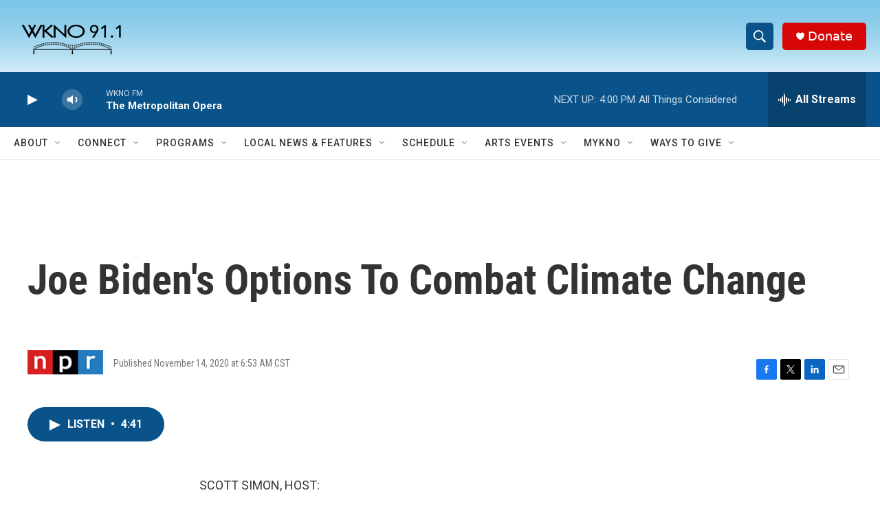

--- FILE ---
content_type: text/html; charset=utf-8
request_url: https://www.google.com/recaptcha/api2/anchor?ar=1&k=6LfHrSkUAAAAAPnKk5cT6JuKlKPzbwyTYuO8--Vr&co=aHR0cHM6Ly93d3cud2tub2ZtLm9yZzo0NDM.&hl=en&v=PoyoqOPhxBO7pBk68S4YbpHZ&size=invisible&anchor-ms=20000&execute-ms=30000&cb=ixrtfvecoxs6
body_size: 49576
content:
<!DOCTYPE HTML><html dir="ltr" lang="en"><head><meta http-equiv="Content-Type" content="text/html; charset=UTF-8">
<meta http-equiv="X-UA-Compatible" content="IE=edge">
<title>reCAPTCHA</title>
<style type="text/css">
/* cyrillic-ext */
@font-face {
  font-family: 'Roboto';
  font-style: normal;
  font-weight: 400;
  font-stretch: 100%;
  src: url(//fonts.gstatic.com/s/roboto/v48/KFO7CnqEu92Fr1ME7kSn66aGLdTylUAMa3GUBHMdazTgWw.woff2) format('woff2');
  unicode-range: U+0460-052F, U+1C80-1C8A, U+20B4, U+2DE0-2DFF, U+A640-A69F, U+FE2E-FE2F;
}
/* cyrillic */
@font-face {
  font-family: 'Roboto';
  font-style: normal;
  font-weight: 400;
  font-stretch: 100%;
  src: url(//fonts.gstatic.com/s/roboto/v48/KFO7CnqEu92Fr1ME7kSn66aGLdTylUAMa3iUBHMdazTgWw.woff2) format('woff2');
  unicode-range: U+0301, U+0400-045F, U+0490-0491, U+04B0-04B1, U+2116;
}
/* greek-ext */
@font-face {
  font-family: 'Roboto';
  font-style: normal;
  font-weight: 400;
  font-stretch: 100%;
  src: url(//fonts.gstatic.com/s/roboto/v48/KFO7CnqEu92Fr1ME7kSn66aGLdTylUAMa3CUBHMdazTgWw.woff2) format('woff2');
  unicode-range: U+1F00-1FFF;
}
/* greek */
@font-face {
  font-family: 'Roboto';
  font-style: normal;
  font-weight: 400;
  font-stretch: 100%;
  src: url(//fonts.gstatic.com/s/roboto/v48/KFO7CnqEu92Fr1ME7kSn66aGLdTylUAMa3-UBHMdazTgWw.woff2) format('woff2');
  unicode-range: U+0370-0377, U+037A-037F, U+0384-038A, U+038C, U+038E-03A1, U+03A3-03FF;
}
/* math */
@font-face {
  font-family: 'Roboto';
  font-style: normal;
  font-weight: 400;
  font-stretch: 100%;
  src: url(//fonts.gstatic.com/s/roboto/v48/KFO7CnqEu92Fr1ME7kSn66aGLdTylUAMawCUBHMdazTgWw.woff2) format('woff2');
  unicode-range: U+0302-0303, U+0305, U+0307-0308, U+0310, U+0312, U+0315, U+031A, U+0326-0327, U+032C, U+032F-0330, U+0332-0333, U+0338, U+033A, U+0346, U+034D, U+0391-03A1, U+03A3-03A9, U+03B1-03C9, U+03D1, U+03D5-03D6, U+03F0-03F1, U+03F4-03F5, U+2016-2017, U+2034-2038, U+203C, U+2040, U+2043, U+2047, U+2050, U+2057, U+205F, U+2070-2071, U+2074-208E, U+2090-209C, U+20D0-20DC, U+20E1, U+20E5-20EF, U+2100-2112, U+2114-2115, U+2117-2121, U+2123-214F, U+2190, U+2192, U+2194-21AE, U+21B0-21E5, U+21F1-21F2, U+21F4-2211, U+2213-2214, U+2216-22FF, U+2308-230B, U+2310, U+2319, U+231C-2321, U+2336-237A, U+237C, U+2395, U+239B-23B7, U+23D0, U+23DC-23E1, U+2474-2475, U+25AF, U+25B3, U+25B7, U+25BD, U+25C1, U+25CA, U+25CC, U+25FB, U+266D-266F, U+27C0-27FF, U+2900-2AFF, U+2B0E-2B11, U+2B30-2B4C, U+2BFE, U+3030, U+FF5B, U+FF5D, U+1D400-1D7FF, U+1EE00-1EEFF;
}
/* symbols */
@font-face {
  font-family: 'Roboto';
  font-style: normal;
  font-weight: 400;
  font-stretch: 100%;
  src: url(//fonts.gstatic.com/s/roboto/v48/KFO7CnqEu92Fr1ME7kSn66aGLdTylUAMaxKUBHMdazTgWw.woff2) format('woff2');
  unicode-range: U+0001-000C, U+000E-001F, U+007F-009F, U+20DD-20E0, U+20E2-20E4, U+2150-218F, U+2190, U+2192, U+2194-2199, U+21AF, U+21E6-21F0, U+21F3, U+2218-2219, U+2299, U+22C4-22C6, U+2300-243F, U+2440-244A, U+2460-24FF, U+25A0-27BF, U+2800-28FF, U+2921-2922, U+2981, U+29BF, U+29EB, U+2B00-2BFF, U+4DC0-4DFF, U+FFF9-FFFB, U+10140-1018E, U+10190-1019C, U+101A0, U+101D0-101FD, U+102E0-102FB, U+10E60-10E7E, U+1D2C0-1D2D3, U+1D2E0-1D37F, U+1F000-1F0FF, U+1F100-1F1AD, U+1F1E6-1F1FF, U+1F30D-1F30F, U+1F315, U+1F31C, U+1F31E, U+1F320-1F32C, U+1F336, U+1F378, U+1F37D, U+1F382, U+1F393-1F39F, U+1F3A7-1F3A8, U+1F3AC-1F3AF, U+1F3C2, U+1F3C4-1F3C6, U+1F3CA-1F3CE, U+1F3D4-1F3E0, U+1F3ED, U+1F3F1-1F3F3, U+1F3F5-1F3F7, U+1F408, U+1F415, U+1F41F, U+1F426, U+1F43F, U+1F441-1F442, U+1F444, U+1F446-1F449, U+1F44C-1F44E, U+1F453, U+1F46A, U+1F47D, U+1F4A3, U+1F4B0, U+1F4B3, U+1F4B9, U+1F4BB, U+1F4BF, U+1F4C8-1F4CB, U+1F4D6, U+1F4DA, U+1F4DF, U+1F4E3-1F4E6, U+1F4EA-1F4ED, U+1F4F7, U+1F4F9-1F4FB, U+1F4FD-1F4FE, U+1F503, U+1F507-1F50B, U+1F50D, U+1F512-1F513, U+1F53E-1F54A, U+1F54F-1F5FA, U+1F610, U+1F650-1F67F, U+1F687, U+1F68D, U+1F691, U+1F694, U+1F698, U+1F6AD, U+1F6B2, U+1F6B9-1F6BA, U+1F6BC, U+1F6C6-1F6CF, U+1F6D3-1F6D7, U+1F6E0-1F6EA, U+1F6F0-1F6F3, U+1F6F7-1F6FC, U+1F700-1F7FF, U+1F800-1F80B, U+1F810-1F847, U+1F850-1F859, U+1F860-1F887, U+1F890-1F8AD, U+1F8B0-1F8BB, U+1F8C0-1F8C1, U+1F900-1F90B, U+1F93B, U+1F946, U+1F984, U+1F996, U+1F9E9, U+1FA00-1FA6F, U+1FA70-1FA7C, U+1FA80-1FA89, U+1FA8F-1FAC6, U+1FACE-1FADC, U+1FADF-1FAE9, U+1FAF0-1FAF8, U+1FB00-1FBFF;
}
/* vietnamese */
@font-face {
  font-family: 'Roboto';
  font-style: normal;
  font-weight: 400;
  font-stretch: 100%;
  src: url(//fonts.gstatic.com/s/roboto/v48/KFO7CnqEu92Fr1ME7kSn66aGLdTylUAMa3OUBHMdazTgWw.woff2) format('woff2');
  unicode-range: U+0102-0103, U+0110-0111, U+0128-0129, U+0168-0169, U+01A0-01A1, U+01AF-01B0, U+0300-0301, U+0303-0304, U+0308-0309, U+0323, U+0329, U+1EA0-1EF9, U+20AB;
}
/* latin-ext */
@font-face {
  font-family: 'Roboto';
  font-style: normal;
  font-weight: 400;
  font-stretch: 100%;
  src: url(//fonts.gstatic.com/s/roboto/v48/KFO7CnqEu92Fr1ME7kSn66aGLdTylUAMa3KUBHMdazTgWw.woff2) format('woff2');
  unicode-range: U+0100-02BA, U+02BD-02C5, U+02C7-02CC, U+02CE-02D7, U+02DD-02FF, U+0304, U+0308, U+0329, U+1D00-1DBF, U+1E00-1E9F, U+1EF2-1EFF, U+2020, U+20A0-20AB, U+20AD-20C0, U+2113, U+2C60-2C7F, U+A720-A7FF;
}
/* latin */
@font-face {
  font-family: 'Roboto';
  font-style: normal;
  font-weight: 400;
  font-stretch: 100%;
  src: url(//fonts.gstatic.com/s/roboto/v48/KFO7CnqEu92Fr1ME7kSn66aGLdTylUAMa3yUBHMdazQ.woff2) format('woff2');
  unicode-range: U+0000-00FF, U+0131, U+0152-0153, U+02BB-02BC, U+02C6, U+02DA, U+02DC, U+0304, U+0308, U+0329, U+2000-206F, U+20AC, U+2122, U+2191, U+2193, U+2212, U+2215, U+FEFF, U+FFFD;
}
/* cyrillic-ext */
@font-face {
  font-family: 'Roboto';
  font-style: normal;
  font-weight: 500;
  font-stretch: 100%;
  src: url(//fonts.gstatic.com/s/roboto/v48/KFO7CnqEu92Fr1ME7kSn66aGLdTylUAMa3GUBHMdazTgWw.woff2) format('woff2');
  unicode-range: U+0460-052F, U+1C80-1C8A, U+20B4, U+2DE0-2DFF, U+A640-A69F, U+FE2E-FE2F;
}
/* cyrillic */
@font-face {
  font-family: 'Roboto';
  font-style: normal;
  font-weight: 500;
  font-stretch: 100%;
  src: url(//fonts.gstatic.com/s/roboto/v48/KFO7CnqEu92Fr1ME7kSn66aGLdTylUAMa3iUBHMdazTgWw.woff2) format('woff2');
  unicode-range: U+0301, U+0400-045F, U+0490-0491, U+04B0-04B1, U+2116;
}
/* greek-ext */
@font-face {
  font-family: 'Roboto';
  font-style: normal;
  font-weight: 500;
  font-stretch: 100%;
  src: url(//fonts.gstatic.com/s/roboto/v48/KFO7CnqEu92Fr1ME7kSn66aGLdTylUAMa3CUBHMdazTgWw.woff2) format('woff2');
  unicode-range: U+1F00-1FFF;
}
/* greek */
@font-face {
  font-family: 'Roboto';
  font-style: normal;
  font-weight: 500;
  font-stretch: 100%;
  src: url(//fonts.gstatic.com/s/roboto/v48/KFO7CnqEu92Fr1ME7kSn66aGLdTylUAMa3-UBHMdazTgWw.woff2) format('woff2');
  unicode-range: U+0370-0377, U+037A-037F, U+0384-038A, U+038C, U+038E-03A1, U+03A3-03FF;
}
/* math */
@font-face {
  font-family: 'Roboto';
  font-style: normal;
  font-weight: 500;
  font-stretch: 100%;
  src: url(//fonts.gstatic.com/s/roboto/v48/KFO7CnqEu92Fr1ME7kSn66aGLdTylUAMawCUBHMdazTgWw.woff2) format('woff2');
  unicode-range: U+0302-0303, U+0305, U+0307-0308, U+0310, U+0312, U+0315, U+031A, U+0326-0327, U+032C, U+032F-0330, U+0332-0333, U+0338, U+033A, U+0346, U+034D, U+0391-03A1, U+03A3-03A9, U+03B1-03C9, U+03D1, U+03D5-03D6, U+03F0-03F1, U+03F4-03F5, U+2016-2017, U+2034-2038, U+203C, U+2040, U+2043, U+2047, U+2050, U+2057, U+205F, U+2070-2071, U+2074-208E, U+2090-209C, U+20D0-20DC, U+20E1, U+20E5-20EF, U+2100-2112, U+2114-2115, U+2117-2121, U+2123-214F, U+2190, U+2192, U+2194-21AE, U+21B0-21E5, U+21F1-21F2, U+21F4-2211, U+2213-2214, U+2216-22FF, U+2308-230B, U+2310, U+2319, U+231C-2321, U+2336-237A, U+237C, U+2395, U+239B-23B7, U+23D0, U+23DC-23E1, U+2474-2475, U+25AF, U+25B3, U+25B7, U+25BD, U+25C1, U+25CA, U+25CC, U+25FB, U+266D-266F, U+27C0-27FF, U+2900-2AFF, U+2B0E-2B11, U+2B30-2B4C, U+2BFE, U+3030, U+FF5B, U+FF5D, U+1D400-1D7FF, U+1EE00-1EEFF;
}
/* symbols */
@font-face {
  font-family: 'Roboto';
  font-style: normal;
  font-weight: 500;
  font-stretch: 100%;
  src: url(//fonts.gstatic.com/s/roboto/v48/KFO7CnqEu92Fr1ME7kSn66aGLdTylUAMaxKUBHMdazTgWw.woff2) format('woff2');
  unicode-range: U+0001-000C, U+000E-001F, U+007F-009F, U+20DD-20E0, U+20E2-20E4, U+2150-218F, U+2190, U+2192, U+2194-2199, U+21AF, U+21E6-21F0, U+21F3, U+2218-2219, U+2299, U+22C4-22C6, U+2300-243F, U+2440-244A, U+2460-24FF, U+25A0-27BF, U+2800-28FF, U+2921-2922, U+2981, U+29BF, U+29EB, U+2B00-2BFF, U+4DC0-4DFF, U+FFF9-FFFB, U+10140-1018E, U+10190-1019C, U+101A0, U+101D0-101FD, U+102E0-102FB, U+10E60-10E7E, U+1D2C0-1D2D3, U+1D2E0-1D37F, U+1F000-1F0FF, U+1F100-1F1AD, U+1F1E6-1F1FF, U+1F30D-1F30F, U+1F315, U+1F31C, U+1F31E, U+1F320-1F32C, U+1F336, U+1F378, U+1F37D, U+1F382, U+1F393-1F39F, U+1F3A7-1F3A8, U+1F3AC-1F3AF, U+1F3C2, U+1F3C4-1F3C6, U+1F3CA-1F3CE, U+1F3D4-1F3E0, U+1F3ED, U+1F3F1-1F3F3, U+1F3F5-1F3F7, U+1F408, U+1F415, U+1F41F, U+1F426, U+1F43F, U+1F441-1F442, U+1F444, U+1F446-1F449, U+1F44C-1F44E, U+1F453, U+1F46A, U+1F47D, U+1F4A3, U+1F4B0, U+1F4B3, U+1F4B9, U+1F4BB, U+1F4BF, U+1F4C8-1F4CB, U+1F4D6, U+1F4DA, U+1F4DF, U+1F4E3-1F4E6, U+1F4EA-1F4ED, U+1F4F7, U+1F4F9-1F4FB, U+1F4FD-1F4FE, U+1F503, U+1F507-1F50B, U+1F50D, U+1F512-1F513, U+1F53E-1F54A, U+1F54F-1F5FA, U+1F610, U+1F650-1F67F, U+1F687, U+1F68D, U+1F691, U+1F694, U+1F698, U+1F6AD, U+1F6B2, U+1F6B9-1F6BA, U+1F6BC, U+1F6C6-1F6CF, U+1F6D3-1F6D7, U+1F6E0-1F6EA, U+1F6F0-1F6F3, U+1F6F7-1F6FC, U+1F700-1F7FF, U+1F800-1F80B, U+1F810-1F847, U+1F850-1F859, U+1F860-1F887, U+1F890-1F8AD, U+1F8B0-1F8BB, U+1F8C0-1F8C1, U+1F900-1F90B, U+1F93B, U+1F946, U+1F984, U+1F996, U+1F9E9, U+1FA00-1FA6F, U+1FA70-1FA7C, U+1FA80-1FA89, U+1FA8F-1FAC6, U+1FACE-1FADC, U+1FADF-1FAE9, U+1FAF0-1FAF8, U+1FB00-1FBFF;
}
/* vietnamese */
@font-face {
  font-family: 'Roboto';
  font-style: normal;
  font-weight: 500;
  font-stretch: 100%;
  src: url(//fonts.gstatic.com/s/roboto/v48/KFO7CnqEu92Fr1ME7kSn66aGLdTylUAMa3OUBHMdazTgWw.woff2) format('woff2');
  unicode-range: U+0102-0103, U+0110-0111, U+0128-0129, U+0168-0169, U+01A0-01A1, U+01AF-01B0, U+0300-0301, U+0303-0304, U+0308-0309, U+0323, U+0329, U+1EA0-1EF9, U+20AB;
}
/* latin-ext */
@font-face {
  font-family: 'Roboto';
  font-style: normal;
  font-weight: 500;
  font-stretch: 100%;
  src: url(//fonts.gstatic.com/s/roboto/v48/KFO7CnqEu92Fr1ME7kSn66aGLdTylUAMa3KUBHMdazTgWw.woff2) format('woff2');
  unicode-range: U+0100-02BA, U+02BD-02C5, U+02C7-02CC, U+02CE-02D7, U+02DD-02FF, U+0304, U+0308, U+0329, U+1D00-1DBF, U+1E00-1E9F, U+1EF2-1EFF, U+2020, U+20A0-20AB, U+20AD-20C0, U+2113, U+2C60-2C7F, U+A720-A7FF;
}
/* latin */
@font-face {
  font-family: 'Roboto';
  font-style: normal;
  font-weight: 500;
  font-stretch: 100%;
  src: url(//fonts.gstatic.com/s/roboto/v48/KFO7CnqEu92Fr1ME7kSn66aGLdTylUAMa3yUBHMdazQ.woff2) format('woff2');
  unicode-range: U+0000-00FF, U+0131, U+0152-0153, U+02BB-02BC, U+02C6, U+02DA, U+02DC, U+0304, U+0308, U+0329, U+2000-206F, U+20AC, U+2122, U+2191, U+2193, U+2212, U+2215, U+FEFF, U+FFFD;
}
/* cyrillic-ext */
@font-face {
  font-family: 'Roboto';
  font-style: normal;
  font-weight: 900;
  font-stretch: 100%;
  src: url(//fonts.gstatic.com/s/roboto/v48/KFO7CnqEu92Fr1ME7kSn66aGLdTylUAMa3GUBHMdazTgWw.woff2) format('woff2');
  unicode-range: U+0460-052F, U+1C80-1C8A, U+20B4, U+2DE0-2DFF, U+A640-A69F, U+FE2E-FE2F;
}
/* cyrillic */
@font-face {
  font-family: 'Roboto';
  font-style: normal;
  font-weight: 900;
  font-stretch: 100%;
  src: url(//fonts.gstatic.com/s/roboto/v48/KFO7CnqEu92Fr1ME7kSn66aGLdTylUAMa3iUBHMdazTgWw.woff2) format('woff2');
  unicode-range: U+0301, U+0400-045F, U+0490-0491, U+04B0-04B1, U+2116;
}
/* greek-ext */
@font-face {
  font-family: 'Roboto';
  font-style: normal;
  font-weight: 900;
  font-stretch: 100%;
  src: url(//fonts.gstatic.com/s/roboto/v48/KFO7CnqEu92Fr1ME7kSn66aGLdTylUAMa3CUBHMdazTgWw.woff2) format('woff2');
  unicode-range: U+1F00-1FFF;
}
/* greek */
@font-face {
  font-family: 'Roboto';
  font-style: normal;
  font-weight: 900;
  font-stretch: 100%;
  src: url(//fonts.gstatic.com/s/roboto/v48/KFO7CnqEu92Fr1ME7kSn66aGLdTylUAMa3-UBHMdazTgWw.woff2) format('woff2');
  unicode-range: U+0370-0377, U+037A-037F, U+0384-038A, U+038C, U+038E-03A1, U+03A3-03FF;
}
/* math */
@font-face {
  font-family: 'Roboto';
  font-style: normal;
  font-weight: 900;
  font-stretch: 100%;
  src: url(//fonts.gstatic.com/s/roboto/v48/KFO7CnqEu92Fr1ME7kSn66aGLdTylUAMawCUBHMdazTgWw.woff2) format('woff2');
  unicode-range: U+0302-0303, U+0305, U+0307-0308, U+0310, U+0312, U+0315, U+031A, U+0326-0327, U+032C, U+032F-0330, U+0332-0333, U+0338, U+033A, U+0346, U+034D, U+0391-03A1, U+03A3-03A9, U+03B1-03C9, U+03D1, U+03D5-03D6, U+03F0-03F1, U+03F4-03F5, U+2016-2017, U+2034-2038, U+203C, U+2040, U+2043, U+2047, U+2050, U+2057, U+205F, U+2070-2071, U+2074-208E, U+2090-209C, U+20D0-20DC, U+20E1, U+20E5-20EF, U+2100-2112, U+2114-2115, U+2117-2121, U+2123-214F, U+2190, U+2192, U+2194-21AE, U+21B0-21E5, U+21F1-21F2, U+21F4-2211, U+2213-2214, U+2216-22FF, U+2308-230B, U+2310, U+2319, U+231C-2321, U+2336-237A, U+237C, U+2395, U+239B-23B7, U+23D0, U+23DC-23E1, U+2474-2475, U+25AF, U+25B3, U+25B7, U+25BD, U+25C1, U+25CA, U+25CC, U+25FB, U+266D-266F, U+27C0-27FF, U+2900-2AFF, U+2B0E-2B11, U+2B30-2B4C, U+2BFE, U+3030, U+FF5B, U+FF5D, U+1D400-1D7FF, U+1EE00-1EEFF;
}
/* symbols */
@font-face {
  font-family: 'Roboto';
  font-style: normal;
  font-weight: 900;
  font-stretch: 100%;
  src: url(//fonts.gstatic.com/s/roboto/v48/KFO7CnqEu92Fr1ME7kSn66aGLdTylUAMaxKUBHMdazTgWw.woff2) format('woff2');
  unicode-range: U+0001-000C, U+000E-001F, U+007F-009F, U+20DD-20E0, U+20E2-20E4, U+2150-218F, U+2190, U+2192, U+2194-2199, U+21AF, U+21E6-21F0, U+21F3, U+2218-2219, U+2299, U+22C4-22C6, U+2300-243F, U+2440-244A, U+2460-24FF, U+25A0-27BF, U+2800-28FF, U+2921-2922, U+2981, U+29BF, U+29EB, U+2B00-2BFF, U+4DC0-4DFF, U+FFF9-FFFB, U+10140-1018E, U+10190-1019C, U+101A0, U+101D0-101FD, U+102E0-102FB, U+10E60-10E7E, U+1D2C0-1D2D3, U+1D2E0-1D37F, U+1F000-1F0FF, U+1F100-1F1AD, U+1F1E6-1F1FF, U+1F30D-1F30F, U+1F315, U+1F31C, U+1F31E, U+1F320-1F32C, U+1F336, U+1F378, U+1F37D, U+1F382, U+1F393-1F39F, U+1F3A7-1F3A8, U+1F3AC-1F3AF, U+1F3C2, U+1F3C4-1F3C6, U+1F3CA-1F3CE, U+1F3D4-1F3E0, U+1F3ED, U+1F3F1-1F3F3, U+1F3F5-1F3F7, U+1F408, U+1F415, U+1F41F, U+1F426, U+1F43F, U+1F441-1F442, U+1F444, U+1F446-1F449, U+1F44C-1F44E, U+1F453, U+1F46A, U+1F47D, U+1F4A3, U+1F4B0, U+1F4B3, U+1F4B9, U+1F4BB, U+1F4BF, U+1F4C8-1F4CB, U+1F4D6, U+1F4DA, U+1F4DF, U+1F4E3-1F4E6, U+1F4EA-1F4ED, U+1F4F7, U+1F4F9-1F4FB, U+1F4FD-1F4FE, U+1F503, U+1F507-1F50B, U+1F50D, U+1F512-1F513, U+1F53E-1F54A, U+1F54F-1F5FA, U+1F610, U+1F650-1F67F, U+1F687, U+1F68D, U+1F691, U+1F694, U+1F698, U+1F6AD, U+1F6B2, U+1F6B9-1F6BA, U+1F6BC, U+1F6C6-1F6CF, U+1F6D3-1F6D7, U+1F6E0-1F6EA, U+1F6F0-1F6F3, U+1F6F7-1F6FC, U+1F700-1F7FF, U+1F800-1F80B, U+1F810-1F847, U+1F850-1F859, U+1F860-1F887, U+1F890-1F8AD, U+1F8B0-1F8BB, U+1F8C0-1F8C1, U+1F900-1F90B, U+1F93B, U+1F946, U+1F984, U+1F996, U+1F9E9, U+1FA00-1FA6F, U+1FA70-1FA7C, U+1FA80-1FA89, U+1FA8F-1FAC6, U+1FACE-1FADC, U+1FADF-1FAE9, U+1FAF0-1FAF8, U+1FB00-1FBFF;
}
/* vietnamese */
@font-face {
  font-family: 'Roboto';
  font-style: normal;
  font-weight: 900;
  font-stretch: 100%;
  src: url(//fonts.gstatic.com/s/roboto/v48/KFO7CnqEu92Fr1ME7kSn66aGLdTylUAMa3OUBHMdazTgWw.woff2) format('woff2');
  unicode-range: U+0102-0103, U+0110-0111, U+0128-0129, U+0168-0169, U+01A0-01A1, U+01AF-01B0, U+0300-0301, U+0303-0304, U+0308-0309, U+0323, U+0329, U+1EA0-1EF9, U+20AB;
}
/* latin-ext */
@font-face {
  font-family: 'Roboto';
  font-style: normal;
  font-weight: 900;
  font-stretch: 100%;
  src: url(//fonts.gstatic.com/s/roboto/v48/KFO7CnqEu92Fr1ME7kSn66aGLdTylUAMa3KUBHMdazTgWw.woff2) format('woff2');
  unicode-range: U+0100-02BA, U+02BD-02C5, U+02C7-02CC, U+02CE-02D7, U+02DD-02FF, U+0304, U+0308, U+0329, U+1D00-1DBF, U+1E00-1E9F, U+1EF2-1EFF, U+2020, U+20A0-20AB, U+20AD-20C0, U+2113, U+2C60-2C7F, U+A720-A7FF;
}
/* latin */
@font-face {
  font-family: 'Roboto';
  font-style: normal;
  font-weight: 900;
  font-stretch: 100%;
  src: url(//fonts.gstatic.com/s/roboto/v48/KFO7CnqEu92Fr1ME7kSn66aGLdTylUAMa3yUBHMdazQ.woff2) format('woff2');
  unicode-range: U+0000-00FF, U+0131, U+0152-0153, U+02BB-02BC, U+02C6, U+02DA, U+02DC, U+0304, U+0308, U+0329, U+2000-206F, U+20AC, U+2122, U+2191, U+2193, U+2212, U+2215, U+FEFF, U+FFFD;
}

</style>
<link rel="stylesheet" type="text/css" href="https://www.gstatic.com/recaptcha/releases/PoyoqOPhxBO7pBk68S4YbpHZ/styles__ltr.css">
<script nonce="skdvfTaz1Mp1ixZ4TgIFIA" type="text/javascript">window['__recaptcha_api'] = 'https://www.google.com/recaptcha/api2/';</script>
<script type="text/javascript" src="https://www.gstatic.com/recaptcha/releases/PoyoqOPhxBO7pBk68S4YbpHZ/recaptcha__en.js" nonce="skdvfTaz1Mp1ixZ4TgIFIA">
      
    </script></head>
<body><div id="rc-anchor-alert" class="rc-anchor-alert"></div>
<input type="hidden" id="recaptcha-token" value="[base64]">
<script type="text/javascript" nonce="skdvfTaz1Mp1ixZ4TgIFIA">
      recaptcha.anchor.Main.init("[\x22ainput\x22,[\x22bgdata\x22,\x22\x22,\[base64]/[base64]/bmV3IFpbdF0obVswXSk6Sz09Mj9uZXcgWlt0XShtWzBdLG1bMV0pOks9PTM/bmV3IFpbdF0obVswXSxtWzFdLG1bMl0pOks9PTQ/[base64]/[base64]/[base64]/[base64]/[base64]/[base64]/[base64]/[base64]/[base64]/[base64]/[base64]/[base64]/[base64]/[base64]\\u003d\\u003d\x22,\[base64]\\u003d\x22,\[base64]/ClcO/Gm5XeiUARTl/w6zCssKFIhrCq8OPAkPChFdGwrkAw7vClMKBw6dWIMOhwqMBUBrCicOZw6llPRXDv3ptw7rCsMOzw7fCtz/DrWXDj8K/wocEw6QacgY9w5DChBfCoMKTwqZSw4fCmsOmWMOmwo52wrxBworDoW/DlcOuNmTDgsOdw7bDicOCUsKSw7lmwpAQcUQ1CQt3FmPDlXhwwqc+w6bDvcKmw5/Do8OCF8Owwr4pQMK+UsK1w6jCgGQkKQTCrUPDjlzDncKaw63DnsOrwp1tw5YDXSDDrADCi3/CgB3DlcO7w4V9KsKMwpNuRMK1KMOjO8Ofw4HCssKNw4FPwqJFw6LDmzkOw4o/wpDDsBdgdsOndMOBw7PDr8OERhIIwpPDmBZzeQ1PGi/Dr8K7a8KefCATcMO3UsK6wpTDlcOVw4LDnMKvaEzClcOUUcOMw4zDgMOuXW3Dq0gPw4bDlsKHYSrCgcOkwrXDsG3Cl8OAZsOoXcOHf8KEw4/CosOeOsOEwrp/[base64]/CisOpwqDDmXHDh8OewpvCjsKEwp3Dn0Mie8OEw5oKw4PCgMOcVE7CvMOTWEXDmh/DkxYswqrDojjDsm7Dv8KsAF3ChsKmw7V0dsKsLRI/GRrDrl8KwohDBD3DuVzDqMOTw5k3wpJLw695EMOXwp55PMKDwpo+ehgzw6TDnsOBNMOTZTI5wpFiT8Kvwq52NBZ8w5fDvcOsw4Y/[base64]/IsO3w6fCoy7DuwHDvcKYDAREwrwfLm9/[base64]/CsUdgw5lyw7jDjsOQw5kzwo/CsXkNw6IYw71OTkjCjsK+LsO8H8KtPsOBQsOrK0FyeyNHTGrChsOtw57CrnUKwr9uwpLDp8OfbsKkwrnCknYZwpVlDF/DixXCmyNuw4F5cD7Dj3E2wpUXwqRULcKeOSNaw6szOcOLNkcsw4dkw7TCm2kUw753w51uw5jDmDRTDE9tOsK2QsKBNMKuIWA2RsOrwoLCjMO/wpwQBsKjMsK9w53DtMO2BMOjw4/DnyF7G8KAVGQuWsKywoppR0vDv8KqwoJNT2hHw7VPYcOHwpdDesKpwrjDs2IMUVgMw4o2wpMISTcdXMOZX8KdJE7DjsOPwonCthxVAsK1YF0SwpzDocK/LcK5VcKFwp5QwprCtQU8wq8SWm7Dj28ow4QvMETCvcOTexhGSmDDt8OYaCjCqivDgzVeZCB7wo3DmU/Dr0JdwonDmDcLwr8pwpUNLsOvw7ZmC2HDh8KNw49vKTgfCsOmw4XDum0jIhvDvzTCkMOswopZw5zDmRnDpcOHfcOJwoHCocOLw5Ryw7xzw7nDqcOvwqVlwptkwoTCu8OqBsOKX8KPd1M+CcOpw7PCpsO4DMKcw6/CnFLCusKfZBDDusORLQdSwpBRXMOtasO/[base64]/ClwvCu27DrMOAUxkfD8K0J8O+wrFvDMOiwrDCiAjDqlLCrQrCth8DwqE0MVs2w6jDt8OuaiDCuMOLwrbCv3RqwqEnw5XCmy7CrcKTVsKnwofDtcK6w7TCvlDDtMOvwrtPGW3DkcKewr7CjDxIw4loJx/DphZtasO+w7rDjlNHw7d3J3PDpsKjcmpTbXkew6LCtMOwflPDoixewqggw7nDjMKZQMKNccOLw4p8w5BkEMKSwp/CtcKLaQLCtVDDqhQMwoPCswV+McKUYyRUHUxjwoXCvMKLBlJIVjvCnMKpwpJxw6jCmsOvWcOuRcKMw6jCnAcDG2fDrQA2wrgpw5DDvsOLQihRwpnCmG9FwrfCtMO+PcOAX8Kufgxdw6DDrQfCgEHCs39sX8Knw6JNdHAVw4IPfC/DuVEfWsKWworCkxRzw4HCsBXCh8ObwpTCmDHDo8KFFcKnw5bChQ3DosOVwr7Ckm/[base64]/[base64]/[base64]/Cl317wrPDrsKUwrDCrkgXbMKkwoQodmN0wopDw4IPFsKYaMKNw6fDswczHsOACGDCkRkUw6sqYHfCuMKMwpcnwq/DpMKIBV86w7VwLDh2wrBFJ8OfwplsVMOiwofCt2VOwrHDssK/w5lkdwVBHcOAbxlOwrNNZcKmw7nCvsOZw44twqbDoUBswpl+wrhUKToqMMOUKlLDuArCusOpw4ATw7Fgw5J5XnVnXMKVAxzCpMKNbcO2O20ITTnDvmFWwqHDrQBCGsKlw6dkwphjw7wtwpFuYkEmIcOWScK8w6t/wqBmw7fDq8KlC8KMwohHGkwOVcKawptWIDcSajUSwpTDjMOzEMK1OsOfFg/CiTjCiMOxA8KLP25Sw7XDusOSb8OhwrwZMsKHB3bCqcKdw7jCh0LDpj55wqXCocOow50ceHtQO8KwMzfCk0LCkVM4w47DhcOhw7fCoB/DgyQCPTV2G8K/[base64]/Drh1YGCtpwojDqsK7woDCqlDDu03DohPCuH3CnSrDqn89wpIWcxTCssKew6LCjsKjwpV9PTDCkMKZw7LDjUZNeMKxw47CvCQFwrcrJVI1w509fWbCmU0zw5JRHFJYw57CgEYNw6tDH8KTKBzDs2DDgsOIwqDCisOcRcK/woxjwqTCm8OMw6wlOMO8wrjDmMKIG8K2c0fDkMOXBzzDmFdCKsKMwoLCgsOvSMKXc8KlwqjCnmfDi0zDrxbChSLCk8O/[base64]/DoUnDh8KZw5cWT8K7clXCpMO1MxI9EwcWwoAnwoJpQR/Cv8OCQ2XDjMKsFn83wpVnK8OPw7/Chj3DmlbCmTTDiMKLwobCu8OAf8K8T0XDmyxNw6NrUMO/w78bwrYOFMOgBB7Ct8KzXcKdw6PDiMKLcWQSJMKRwqvDsG1dwq/[base64]/AcKWNcOfLHklwrARwqXChcOOXsKXJ0xwdsOwImPDknzDv2DDkMKCRcO2w6clEsO4w5/CqUY0wpPCjsOXcsOkwr7DoQrDkHhFwogfw7AHwodewrEbw59wccK1TcKww6jDr8O/[base64]/Dr2bCnmliJMKENMKQTmPDksKIOAwqQsOLcVtCEwjDgMKPwr/[base64]/GyYQSMKwwodJE8OPwqjCn8OuHcOaw7jDlsOvTCcIBBPCm8Kuw7YfNkXDtwEaeBIdGcOILA/CjcKsw60/[base64]/ChFnCtsKGIzXDrCzDjxnCrQ7DoCjDgjvChD/DpsOqFMK3MmTDk8OOY2UMLhpzXBPCt2YXY1dJY8KKw6HCvMO8asO1P8OXDsK/[base64]/DsMKQw6jDtMOcw7TDuMOIFUZ4RyBcw7pNDMK5c8KUcVdHGg4Pw5rDg8Oqw6RfworDkWw9w4QYw77DowfDlFJ6w4vDoFPChsKiA3F9WwDDpMK4V8O6wqgbQMKqwrXCpzzCl8K1B8OMPDHDkC8iwo/CpgPDjDlqQcKzwqHCtwfClMOtY8KmVXc+fcKzw79tJnfCmgLCgXh3HMOiM8OiwrPDuAfCqsOJThrCsDPCnU0iWsKKwoXCmVnCgBjCjE3Dp3zDk3zCmwJzJxHDmMK6JcOVwqzCh8OsZwICwqTDusKUwq4tfhgIP8KQw4M5C8O/w6wxw7bCsMKZQksVwrnDpT8uwrvChHpHwq9UwqhZZi7Cm8KQw7jDtsKueRDDuVDCs8OKZsOBwq5OBk3DtQ3CuxUwMsO7w4oqScKIPQ/CkEXDkENPw7ZvLCLDjsKjwpBvwr7DrWHDlGd9FSB7DMOBcAYjw65BG8OZw7FiwrFLdAwyw44sw4HDhcKCGcKLw7HCngHDjUcEZn/DqcKyBHFDw4vCnxLCoMKgw4MHZAvDpsOPb1DCqcONMHgPTcK3V8OSwr9RAXDDjcOnwrTDkSjCs8KxQsKbdcK/UsOVUAcDAMKuwoDDkUV0woU4WAvDgwTDuW3ClcOkK1cFwpjDpsKfw63CvMO+w6YwwpwEwpoywr5nw70rwo/DvcOWw418wrs8dnPCscOyw6Abwo9Jw6dkPsO1GcKRw6HCjsOpw48gMAbDqMOOwobClCfDlcKHw4LClMOiwrEZfsOMYcKBa8O1fMKswr8zbcKOcgtDw6nCnjkswoNmw5DDlzrDosKRU8KQNhfDtsKdw7jDtBYcwpgKLTobwpFFRcK6OsOow6REGVxWwp1OGDrCg0Y/Z8OBYU0DUsK8wpHCiQAaP8KBSMKtEcO/DhnCtE7Dp8OKw5/[base64]/DipFwq3DtgXDrUdnwrRFDzDDjcKfME19Rj/DuMOJwr8DF8KTw7fCrMOOw4XCnEY8BWXCksKswpTDp3IZwoHDm8Ovw4MJwqbDl8K8wrvDsMKhdDEWwp7Dg1nDnnIzwr7CisKzwqhsccKZw64PBsOEwrFfFcOawq/DtsK0dsOQRsKow6PCkBnDuMKzw6VxRcOwNcK1dMOnw7jCpMOfOcOIdxTDjhcnw6J9w5fDu8K/FcOKGcOtFMO/PUgEdyPCtBbChcK8GxpDw6gjw7vDhkg5GyDCvj1YZcOEI8OVw7HDuMOpwr3ChhDDi1rCkFZ8w6nCrzPCiMOYw4fDnQnDn8K7woBVw6FAwr4Gw4A/ahXDqRvCpmAlw4DDmH1cGMKfwrM+w4g6O8KVw7HDj8OQOMOtwonDpj/CvxbCvS7DkMKcERsrw7pCeSJdwqfCp3pCRSvCvcOYM8ONIxLDpcO4WcKuVMK0cQbDnn/Du8KgRUkCPcKNR8OOwp/DiU3DhV0DwozDgsOnfcOcw6PDnELDj8OBw7vDqMKoG8O3wrfDnUFUw6ZOdsKww6/DqUdtf1XDvAtrw5/[base64]/wpECLDp+w4XCjyvDpH0Rw7ojWC7CmcK1VjxawrU8ScKJRMK7w53CqsKKInI/wrkHwoc2AcO+w40rPcKhw655UcKlwrRvXMOOwoUFBcKdNsOXCMKFRMOUe8OOMzbDq8Kqw74Wwo/DkDrDl0bCiMKkw5JKQRNyNUHCmsKXwpnCjTPDlcKxOcOAQnYCX8OZwoR0RMKkwooCRMOdwqNtbcOaHMOIw4AnM8K3PMK3wrXCj3EvwosOWjrDsXfCpMKSwqjClmgfGwDDscO4wqUbw6DCvMOsw5zDmlHCiQxjOkA9DcODwoJbTcOaw4HCrsKne8KHMcO3wqsvwq/[base64]/CjcO0EghRwqMyw6QkEBDDvQILPMObwpp9wpDDoTBkwo1DYMOATcKowrDCiMKfwrvCmn8JwoRqwo/[base64]/CscKVFMKtwrJGTsOCDEZ4NxB7wqhWw6F/HMOZdGjDjwNWIsKhwofCisKWw5gNXFnDv8KpZXRhEcK/woLDqcKhw6vDqsOmwrHCosOXw5nClUBlXsK3wohpdCMWwr/[base64]/[base64]/DoMOxQzEOciRWwphyO8O6wrLDq8O9wqBOfMKXwqsXeMOKw5shdcOlJ3nChMK0agfCtcOwFncqCsKbw7VqdSJmLmTCisO0fhMMaA/Dglcuw5rDtjgKw7fDmDnDuxkDw57CkMOLIwPCtMOrdMOZw7V8f8K+wpR5w4pywpbCh8OCwqkNZxbCg8O9CnYTwr/CiAwuGcOgFyPDr3Ilbm7DssKbTXjCpMOEwoR/wofCvcKkBMOmeS7DnsOif0EoEgAvU8OEYVgjw5FvDsOzw73CigtxL2vCgAjCoRorWsKpwqQMJUoOZBDChcKowq4PK8KxSsOMZR9Sw6lewrbDnR7DvcKHwpnDu8KEw4LCgRgzwrbCql0lw57Dp8KxXMOXw5jDucKqI3/DpcKAE8KSccOdwo90K8OBNUbDhcKVVjfDjcOTw7LDqMOiE8O7w7PDq2HDh8O2XsKDw6Y1RxzChsOVLsOVw7Fiw5dnw7MsCMKeeVRcwohfw5AAEsKcw4DDqmYYX8ORRS9cwpbDocObwrwMw6s7w64Rwr/DsMKrbcOwT8OkwpR8w7rClV7ChsKCCVhgE8ODUcOnDVkQYz7Dn8OuDcKKw5wDAcKEwp1MwpN9wphPWMOWwpfCosOBwoABHsKZf8OURRfDnMK/wqfDncKAwpnCgFhcIMKfwpPCrEsbw6fDjcOqIcOPw4jCmsOvSFBvw7jCpTsDwojCsMKwXVkaDMO1QDzCpMOGwr3DoVx/FMKVUkjCvcKXLhw+ZMKlby1WwrHCv30VwoVPbl3DvcKMwoTDhcOZw6jDhcOrXsOtw6/Cj8OPacOrwqHCsMKww7/DgwUOIcKCw5PDpsOxw4l/GTYZRsOpw6/DrAdJw4Z3w5PDnGtbw77Dv37Cm8O8w5zDsMOJwp3Cm8KhZcOIPcKFdcOuw51ZwrBAw61Iw7PCu8KZw6cJZsKyfUHDoBTDiRDCqcKuwp3CpizCtsK8dDVTeSfCoW3CncOZLcKDayDCkMKFA3ELXMOxTljCp8KVBsKGw5tvej8/w5nDg8OywrvCpykjwqfDo8KWN8Oie8OkQjLDjm1sVx3DgGnDsV/Dmiscwq9rP8Ovw7dxJ8O1R8OqL8OFwrx2BjLDnMKbw5EIF8OfwoFhwozCsgsuw6TDrS0aJX1aBzTCj8K9w7MswozDgMOow5Yvw6rDl0whw7kPX8KtZ8OrbMKDwovClMKFCxnDlWowwoYrwoIKw4VCw6FtaMOyw6nCqGcnDMOxWmrCqMOed1/Cs0JOQWLDiDLDhWrDuMKzwrhCwo8MbwLDtDwewonCg8Kbwrx4aMKuaxrDkxXDusOSw6k0ScOJw6pQWcOtwqbCpsOxwrnDvcKzwqN/w4kmBMOewpMWwqXCtzlDLMOEw67CkyhnwrTChMO4LglYwr9ewpXCl8KXwrg8CcKWwrIgwoTDrsO1C8KERMOuw54LBh/[base64]/DiFoRw7HCisKiIcOJwpEYN8Oab8ODwp0FwrvDn8OcwpHCkRjDmAvDtXbDqg/[base64]/X8O3Y8KuZMK7wpMMQsKBwoY9GivCvcKdRcK7wqrCucOCHsKAACnCtHlGw4MzcgXCtXEmGsK6wrHDuG3DlGxPK8O2cF7CvhLDhMOCR8O2wo/DiHNzQ8K0HsK6w78rwpnDmyvDoRsjwrDDnsKATsK4GsO3w7U5w6URKsKFEiw5woxkVSbCm8Ksw4EMQsO7wrLDpB1gNMOPwqDDuMO8w7rDnHcTV8KfLMK7wqogYHMUw5otwp/[base64]/DjsK1w6lCVsObdsOlwplyUsKOwpIKw4nCgsOoRcOzw7rCsMKCAnLDqiPDusKCw4jCncKod3t6MMKSesOtwrQcwqYVJ3okLRp8w6/CiXjCncKJfgvDhXfCikp2aGHDo2o5XsKBSsO3NU/CjgzDmcKIwqdHwr01QDjCh8K0w4YzU2PDoibCrHBfGMObw5jDlzZuw6TCo8OwIQYHwp/Cs8OkaEDConQQwp9fccKEU8Kcw5fChmvDsMK3w7jCmMKxwqcsTcOAworClSE1w4fDhsOKcjHDgSA0HynCnX3DrsOIw71ccmXDqkDCq8KfwrxHwpDDokHDjD8zwrTCpD/Dh8OGNHQdNS/CtgLDn8OywpnCrMKobWzCsFrDisO/FsOvw4rCmwJiw5AWHsKmMAw2X8OHw5Jkwo3Dv2R6RsKHHVB4w53DvsKswqnDnsKGwqDDvsKJw50pKsK8wqFvwpLCtcKSPmMjw4HDosK/wr3CvMO4a8K2w7Y0CkBhwoI/[base64]/DmcKnf0vCpMONwrfDgMKtNEEAw7BAGjBdA8OhOsOuR8KPwoMLw6NbJk09wprDogxcw4guwrbCgAA0w4jCl8OJwo/DuwVHLX8hahDDiMKRABs1wr5Qa8OJw753XsOqFcK6w63Cp3zDn8KXwrjCiR54w5nDoR/[base64]/L0DDjU7DuGfCpD9+woPCuDEgT8Kaw7lnS8OgPwIkJBxcEsOawqrDocK/wr7Cm8KCV8O9N0E/PcKgQnNCwqvDqMKPw5jCusOFwq8PwrRaOcOEwoDDkATClloOw7lkw4hBwr/CsVYBAUJ0woFfw53CtMKbd0AhdcO6w6EXGnNCwpJ+w54+MFc5w5jCmVDDs04DSMKQcDrCmcO7OH52KWDDh8OYw7jCo04mDcOiw5jDuGIMLUnCuDvDtTU0wpkzL8KRw4zCpMKbHicLw4DCrgHCjkcnwpk5w7bCpW0TYRo/wpHCn8Kyd8OYDzjDk1vDkMKow4LCrG5fa8K1S2rCnFvClsOjwoQ6RjXCkMKGYwJaNzXDl8OMwqRMw5HDrsOBw4LCqcK1woHChDDCvFsbXHJHw57DuMO3Tw/CnMOIwodjw4TDj8OZwp3DkcO1w6rCs8K0wo7CucKhS8OJacOow4/CsVNLwq3DhSsrJcKOFDBlGMOAw5kPw4low4fCocO6HWglwrcwVcKKw69Ew4XDtXHCvl/Cql8Qwp3Ch3dVw6NXOWPCoFDDncOfDMOdZxIRecKdS8OdNwnDikrCpsKVUgfDsMOjwoDCgjkvcMOOcMK8w4gFJMOnw63CjU46woTCm8KdYxvDkk/CocKjw6rCjRvDqk1/csKYKH3DvSXCtsKJw4Jfa8KYMxg5RcKVw5DCmSrDm8KPKcOewq3DmcKfwoNjfh3Csk7DnQoCwqR1wq7Dl8Okw4HDv8Kxw7DDiFttBsKWVFcMTEnDoj4Mw4PDoxHCgEvCg8OiwoRqw4EgHMKje8OiYMKSw7MjbD3DlcKmw61sWcK6fz/CrMKQworDkMOycTrCqzgKYsKgwrrCkkHCoy/CtDvCnMOeEMOwwo8lFsOaJlMCdMO2wqjDr8KOwps1U0HChMOywq7CkGHDiUHDr1g8CsO5SsOFw5PCgcOGwoXCqxvDtsKFTsKFAF3CpsK/wohXYU/DkATDi8KQYwlWw7ZSw75kw6xOw6zCm8OJcMOzw4/DhcOzVzE8wqInwqMEbcONWHZkwo1zwovCusOPXRlZNcOLwqDCl8OYwojCojc8QsOmI8KFGyM5ViHCpBIewrfDjcOIwrfCpsODw6HChsKswr8Vw43DpBwnw746E0YUYsO6w5LDshrCqj7CqxdRw6bCo8OBL3nDvRdHRQrCrxTCiBMiwqFfwp3DsMK1w4vCrkvDpMKGwq/CrcOowogRasOeLMOQKBFIMVQCT8KWw7FewrskwoITw6wuw6R4w7Iyw7vDk8OcB3NswrREWCzDssKxGMKKw4bCkcK9DsOkDC/CnD7ClcK8VAXCncKxwrrCucO1eMKBdMOuD8KuTx7CrMKfRBdrwrdyG8Oxw4APwqzDsMKSFjZZwqE4X8K9Z8K9CD7CkW/[base64]/DmsOVw7/DnMK/w4fCrT7ChzbCvUphHE3DkS/CkVDCocO7DMKxfkx9OEnCmsOwFVLDq8Ouw5PDucOXIQAfwpfDi1fDrcKAwrRFw6w3TMK/a8KjKsKSBzXCmGHCkMO0fmplw7NJwoh0wpzDlFY3elAcHMO0w4p6ZCnCi8OEVMKgOcKnw5FFw53DnyzCgUzClCvDgcKTOMKHGilBMxp/UcKZPsO/GcOzGWtBw4HCt3rDuMOWQMOUwq7CusOwwrI4SsK+w5zCiyfCrsK/[base64]/DilNxwqLCs03CqADCn8Kew7o8wpYfHWVPGMOpw6/DrzspwpHChAhjwq/Co2Esw7ctw7tbw5kBwoDCpMOtZMOGwo1eI1pyw47DpFLCnsKxaVpiw5DDpxs6H8KhEiYmHCxsGMOswpbCu8KifMKAw4TDoxzDhgzCvXVzw5HCsgDCmSbDqcOcUHQ6w6/DixfDkwbClMKUEgJsesOow4IMBUjDi8KUwobDmMKkdcOSw4M/Xj5jfhLCv3/Cl8O0IMOIalvCsm51Q8KJwotJw4lzwrjCnMO2wq3CncKAKcOseFPDm8OnwozCnXVMwpkTQsKLw5ZfA8O7HHbDlk3Cuw4pK8KjM1rDjsKqwrjChxXDpzrCicKEaUpJwrbCsCLCg17CiBl2c8OXTcOkIB3CpMKKw73CvMKHYAzChm0rBMOLHsOuwot/w7rCoMOdMMKdw4fCky/CnDzClG8sQ8KgUg0Jw5TClQpXTsOjwqHCmH3DqXwYwoZcwpgXVWfCqUjDm2/[base64]/wqRPwohpecOSCmEmXUvCvMO+wrRKwpw2VMOBw7EXwqXDt3HCr8OwUsKrw6TCt8KMP8KcworCssOyVsO8eMKow7XCg8OkwpUewoQfw4HDhy4ywprCniLDlsKDwoRIw5HCtsOEcEvCgsOsT1LDlE/[base64]/w55xNQwXwoPDn8OUQ8OfVcKtwqh0wqzDgUfDpsKiAmnDl1/CmcKhw7gyJibDnhBnw7siwrYoClHCscOxw4hYHF7CssKKYgzDrGQ4wr7CpDzCiULDijU6wqzDlxHDpQdfI3x2w77CsyHClMK9dxZORsOUHBzCgcOFw6zCrBzCmsKsGUt9w69UwrdsSQ7CjizDj8OVw4IOw4TCrhvDvCh3wr/DnSwSHF1jwp8zwpfDsMOzw6MDw7F5TMOyXn4eHCxfUXTCtsOww5sRwpEIw5nDlsOvLcKFf8ONMEvCjTLDscObOl4nE3x4w4J4I3DDvMKsVcKcwpfDh3HDjsKcwpnDrMOQwqHDsSLDn8KxS1PDnsKawr7DhcKWw4/DisOXEwjCmXzDqsOPw5jCkcOTHcK/w5/DsWcTIxMeV8OmaEVRE8OrH8O0CkMpwq3CrMO5ZMKIfUZ6wr7DuUwowq0dBMKUwqrCiWlrw4EiEsKjw5XCmMOEw7TCqsKoCcKgfS5LKQfDnMO7wqA6wr1uaHMAw6fDtlDDs8K3wpXCjMK7wqHCi8Oqw4wXHcKvfx3CkWjCnsOXwopGNsKgZ2LCoijCgMO/wprDi8KfdzrClcOLNxjCvDQrAcOVwovDgcKRw5EoF1FKQmHCg8Kuw4IidsOTGFXDqMKLSGzCi8O2w7NIUsKBWcKORcKcPMK3wo9Ew4rCmCgewrlrw7PDgjBmw7zCtiAzwrTDrWdsI8O9wpJkw5XDvkrCtGoxwqfDkMOKwq3CgMKkw5cHKE0hbGXCjklMWsKzMiHDjcK/W3RuX8Otw7oUDwxjf8Ocw5nCrD3DuMK3WcO4LMOfJcOhw59wf3gJaDsTXgFnwrvDg3o1EAFMw6Mqw7glw5/DmRMFQDZsKmDClcKnw69aXxYUMcOowqbDv2HDksO6VjHCuDVUAzFgwqzCvRIXwoUhVFbCqMOlwpbCtxPCgSLDki8Aw6TDrsKYw5kfw4FnYHrCksKkw7XDocOPR8OZBsOmwoNMwokXcwXDvMKxwpLChjY1fHXCq8ODUsKzw4lwwq/CuGxxKMOOeMKRW0PCpmYbD23DilvDo8OxwrVZd8K/[base64]/[base64]/CpMOew7lWw6rDicKWwqHCkcKUw5XCmsKbwpJOw47Dn8OlaXw4HsOlwqDDisOPwooDKDhuwq18QR7Cpj7DiMKLw6XCg8KBCMK9clHDkVEpwqQNw5Jywr3DljTDiMO3SyDDh2HCvcKcwqHCuUXDlX/CosKrw7xcCSbCjEEKw61aw5Fyw6BSCcO8UjB+wqfDn8KGw43CnH/ChELCiDrCkl7CqDJzf8OoBwhyBcOfwoLDgwlmw7TCnjHCtsKCCsKHMUDDiMK1w6DCmRPDhRYGw7DCmAMpY0FSw6V0McO1BcO9w43DgT3Cg0LDqMKVbMKaSCZQF0ETwqXDq8OGw5/CmUcddQ7DrEUtBMOsKQdxdTHDsW7DsXokwq42wqcVRsKWw6U2wo8Dw6lFV8OGVHcKGBXCuUjChx0IdCwRXBrDlMKUw5YEw47Di8KRwo9+wrXDqsK2Mxljwo/[base64]/wrjDs8KkScKQwrZQQ1TCpDANw6MvUzgUwrUQw7vDrcOUwqPDgcKGw5E0wp5eGg7DjcKkwrLDm2DCssO8asK9w4XCmsKYVMKUS8OLUy/Dj8KyS3DDgcKsE8OCS0jCqcO/[base64]/GTJwwpc1HMK6IjLDusO6w7fCqzcwBcOMezdgwrsFw5LDl8O9IMKlA8Olw4xDw4/DiMOfw4rCpk81KcKrwq96wpTCt1dxw5PCiBnCuMKjwpAJwprDlRPDkwJhw59sRMKGw5jCtGDDisKMwrXDscOhw5UdVcOBwpI3OMKCUMKlasOWwr/DkwJbw6lwSEUvF0oSYxXDm8KRAQbDlMO0RMO1w5bCgh7DssKbUxJjLcOQXCc5EsOEFi3Di1w3DcOhwo7ChsKLawvDmnnDhMKEwobCucKPJcKOw6XCpw/DocKqw61gwoQgOCbDuxwAwpZ6wpMbAENNwrnCksO0NsOEVXHDlUErw5vCs8ONw4XDhG1Kw7DDm8KtRcKWNjpCbz/Dh18Ub8KEwrPDvAoQLlo6dTzCjUbDnE8QwowyYEPCsBrCoXZ9GMK+w6DDm0XDgcOGBVZ/w782dVdsw57DucOYwr4Lwr0Pw5BBwoDDl0gKXGDDkRcHUcOOAcKlwofCvSbClTrCjRwNaMO2wotHAB3ChMO6wp3DmnXCrcOXwpTDkUsoXRXDlD3Dv8Klwpdtw5XDq1dVwq/DuGF2w4XDiWQoPcKWZ8KdJcKUwrxGw67DtMOVDyXDjwfDnxjCqW7DixPDlDvCsyzCosKLA8ORI8KCDcOdQgPClSVMwrPCnG52ZkIYDCfDjHnCixjCiMKUGlhdw6dQwqh4woTDh8OhchwQw6rCjcOlwrTDgsKew67DiMOTdAPClTcbVcKkwr/Dlxopw7RRQ1PChB87w5DCscKAbz3ChsK/OsO8w7jDsko0EcOAw6XDuANKLsONw5kFw5Jrw57DngrCtTIoDsO6w64gw69mw5kzf8O0bjjDhcKXw4kQWMKwScKNNVzDssKbKAQ/w6A7w57Co8KqQmjCvcOGW8O3QMKFZsO7csKZLsOLwpfCp1Z8wplQJMOuGMKewrxZw495JcOmT8KgZMKuNcKBw68vPEnCuEfDm8K9wr3DpsONTsKnw6fDicOXw6Y9A8OhLcOHw48/wqc1w6JnwrBywqfDrMOvw7nDvWJhW8KfIcKlwodmwoLCvcKiw7hAXSJUw6zDoF5PKCzCuUhdO8KHw6MPwrHChh90wrnDuQbDmcOUwozDosOJw4nCpcKuwopEHsK2ITvDtsOxGsKzcMKJwoMFwp7DvH0IwpDDo00gw4/[base64]/w7fCmsKXwrTCtmrDtcKdw51KwoMOwqNyesOPw752wrfCmDImGVzDkMOmw5ouQRsZw73DgkzCnMOlw7cQw7jCrx/CgBtEZRDDmm/DkkkFC1rDvALCkcKnwobCrsKXw40hQsKge8Osw4nClwDCqVPCoj3DggbDuFfDrMOywrlNwrNww4JcSwvCrMOqwrzDlsKlw43CvlHDn8K7w59LHQYPwppjw6c/[base64]/Dl8KvBcOvwocpw4TClTI6w5lEacK8wprDj8O0WsKFGVTCj1lPRGNVEgXCgSbDlMKqXUc1woHDuEJzwpTDi8KAw5XCqsOTAxPClS7DsFPDuXRVZ8OpESx8wo7CksOrUMOTBzpTQcKjwqFJw5jDq8O1K8KmKGzCnwrCg8KEasOGB8KkwoUIw5zCsBsYaMKrw6k/w5Zkwqxfw7xMwqk0wpfDhMK7QUDDjlAjZg/Cj03CshYpUSgBw5Arw4rCg8KHwrokX8OvL01xFsOCDsKvCcKFwqJZw4pyZcOsXR5BwrvDisOBw4TDo2tcQ2DDiARXecOaY0/Cl3HDi1LCnsK3U8OMw5nCqcOFfcOCKF3CjMOOw6cmw64KO8Ozw5rDvxPCj8KLVgt7wqoXwpzCqzzDjXvDpBdcwqxCJhHCpcOQw6TDpMKWEcOtwrvCuTzDiRNwRSbCgA0SR29Swr3Ct8O3BMK7w54Cw5rCmCbDtMKCPmbCsMKVwpXCtnp0w50HwqnDoUjDgsOjwoQ/wo4UDg7CnyHCtsKjw4s9wofCvMKlwqfDlsKdLjllwqvCmRoyInnCusOqIMOFMsK3w6VgRsK6L8KlwqEXBF9/BiRtwoHDsSLCgnoAKMOwaXXDjcKgD2bClcKSNMOFw5x/[base64]/DnF3DgMORbhc3woXDjTMhB8OkXx3CucKbw5hgwqwRwprDmTxKw6/[base64]/wr8Tw4/[base64]/esOfwrVxA8Kjb8OJwpIfwqDCiEIGBcKfOcK4cGfDgcORC8OOw5HDsQgBLWF0Om0AOycpw4/DhD5nSMONw4jDlcOLw6jDr8OWfsO6wqTDr8Oiw7zCrQJ/fMOmaRzDuMOaw5YPw6rDvcOsOsOYeBvDkxfCoWluw5PCuMKmw7ttHzU4McOlNQ/CrsOkwqLCpUpTRcKVawTDuC5cw73Co8OHMzTDnC1Aw6bDihvCgXRZOX/CuRIuRB4DLsK5wrHDnyvCisKtW2M2w75pwobCskQBBcOfHTzDvW85w6zCsXE4X8OMwpvCtX1MISnCmsOBTRk3ITTDoVsNw7oOw70+YHEfw7g7AMOhbMK/FQEwLEV4w6LDssKxSULDqgwYTCbChUB9BcKIWsKBw6ZGdHZKw5Amw6/Cgj7CqMKWw6pYQ3jDjsKgSWjDhyk7w4d7Vhs1EAIAw7PDjsKfw4nDmcKkw7TDuAbCv3JkM8OCwrFTUMKpYUnCnE9TwoPDq8KiwpXDuMKTwq/DlhzChjLDpMOGwp8iwrnCmMOtWVlLc8Kww73Di3LDpw7CmgbCqMOsBBdmOE8YXmNkw78Dw6R5wrvCvcKdwqJFw77Ci2PCpWLDkx0WHcOlOUMMBcKDT8KrwoHDocOALnhdw77Dl8KowpJBw5nDlsKkVznCpMKEaljDs2Q/[base64]/CqsK3bSMSS8KawrDDo8OlKcO+woLDtMKOG13DtUd9w4MVIUgow6hsw6PDvcKFNsK2dWMWNsKBwq4VOF9pHz/[base64]/CoDDDq8K9wqHDnjPCh8OmdMK/[base64]/w75VwoLCrsKOYMOSw6TDhm/DmTbCiMKxJ8KTBDYKw7XDvsK/wojCuChlw6fChcKOw6oxScOeGsO7OcOmUA9FQsOLw5/CvFIsfMKeRlIuUg7ClG/[base64]/DiBtXWW7DgcK0AsKHw4XCpMOlwpklw7XCuMKwNEfChMKueDzChsKdbnDCjg3CmsOBYR3CmQLDqcOfw65qOcOmYMKCdcKoAQHDmcOcTMKkMMO0WsKfwpHDtMKtfj8pw4LCncOuFk7CjsOkI8KlBcOXw6hiw4FDWcKIwonDicOuesOrMQbCsmLCpsOAwpsIw5Bcw7J5w6/Ct0TDvU3CuiXCjhLDosOWEcO5w7bCr8KswoHDkcOAw7zDsV0mb8OEaXfCqA82w4LCqVJWw6RBLlfCuzbCuXTCoMOjWsO5DsOidMOpbQZ/[base64]/CglDChMKiwqtVfl/CuWPDmsKZeMOPRsO0DMO/w6ZcHcKdNT4iGy7Dqn/Dl8K6w5lmNnrDrTxlfDtgTz8aPsOGworCisOrXMOHUVAVP2TCsMOLScKrG8Kkwp8gQMK2wodfH8KGwrgTMiMhHWoiVm8hbMOZaH/CiW3Clxg4w6hXwrTCmsORORERwoEYPMKCwpzCpsKww47CocOkw53DgsOzPcOTwqYXwp3Cr0zDjsKAdsO0acOrSDPCg2ZMw50wecOHw6vDhGRbwo00acKSKCDDgMOFw4F9wq/[base64]/DiWnDj3HDnSPDisOkw5gZwrXDomRuFw9Rw7HDhRPClBB1I3odAsOXb8Kpb2/CmcOBOmEwfCbDlE7DmMOpw4YSwpDDksKww6sEw6Zqw4DCrF/[base64]/DpR7CrsOWCG/[base64]/DssK2QzbDmcKARsOTw7rDl0xgwoMyw63DrsKwf1cJwofDgwYOw4bDn2PCjX4HR3bCpsK8w53CsShKw5XDm8KXdHpLw7HCthErwq3CuQsIw6DCn8K/aMKRw4x9w5g2eMOtD0rDtMKicMKvfRbCryBqLWoqH1zDvRU9W0rCs8ObFQwXw6BtwoFRD3U6M8OBwpTCnBDCmcO3aEPChMKCKygew44Rw6NxcsK5MMO0wqtCw5jCrsK4w6kpwp5mwolvFTjDpV/CksKpBmMzw5DCnzDCjsK/wrYKIsOhw5XCqGEHUcK2BgbCkcOxUsOew7oLw6VZw553w6UiB8OcBQ8wwrVMw6HCkMOBVlUfw5/Duko/A8KXw7rCiMOYw7syZEXCv8KHX8OQDDvDhQrDlFjCksKGDxrDnx/[base64]/FsKnw7lIPcOyw4/[base64]/w63DuSA0NyPDs3gxwq9xwp/DtMKrTsKiDMOJP8OLwqzDssOcwppIw5smw6nCoEDCjxgwcEo4w5wRw6fDiE9bDT8VWhx3wrAQeWVbC8Oawo/[base64]/CqsOrw6TChXYqUcOzwp3DrsOyYQ7CpiVSw5rDhsOWXcKqeVQlw77CqT54dDQDw6oBwqMBdMO6McKAFBjDkcKaWFzDssOZRFrDgcOTMgp1HnMiW8KJwrwiD2s0wqhACAzCqVM0aAkcUVkzRzjDj8O2wonCgcOlXsOUKEvCvgLDuMKkd8K/[base64]/ChDZqwoU8YygzDTrCi8OUwox9wpbDtMKbZAtFaMOfNwDCkk3DrsKKYUt1F2jCh8KkDjROUSclw6wbw7PDtzrDlcOYB8KgV2XDrsKDHzDDjMKKK0Ayw7HCnQTDjMOlw6DDksKiwqoXw6jDisO3WwTDhlrDskUbwp8YwrXCshETw6zCqjnCuB9nwojDtAcEPMOLw6HDjD/DumUfwp0Pw67DqcKcwoddTmVqGcOqGsKBFcKPwrZUw7nDjcKBw7UdUQo/ScOKHQIiEEUfwoDDvSfCsjJrbBk7w43CmGJYw7rCiU5hw73DkgHDjsKIB8KQWUtRwozCk8K7wrPDlsOpwr/Dk8OWwoXCg8Kyw4XCkmDDsEE2wp9Ew4XDhmnDosKSMwoyZRp2w6ILNitGwqsufcOYME0LUwrDk8OCw7nDrsKcw7hYwrMnw59zOnTDo0DCnMK/AzJ7woxxdcOmcMOfw7ExY8O4woJ1woEhGRw/[base64]/DD7DosKzw53DuwrCgMOzw7fDosOAU0soC8KIFlPDqsOiw51CA8Klw4MWwpEmw4fDqcOFAUHDq8KHTDZOXMO5w5QteG5rE37CilzDn1Q8wrltw7xfOh9fJMOAwpJeOQzClkvDhWYPwot+BzPCsMODARPCuMO/SkTCqcKHwoxwUWVrc1gHIhrDhsOAw6TCv2HDrcO2FcOkwr4rw4R1ccOpw50nw5TCpMObG8Kvw6UQw6tmf8O6NsOQw4F3NcOeOsKgwpwRwox0XTd9BRUAUsOTw5HDvxfDtmQcJzjDm8KNwo/CkMOdwpHDnMKUChInw4EaPsOQExrDgsKcw49pw67CnsOhKsKQwqLDt34lw6fDtMOnw507exRzwqnCvMKZdSM+WnLCjMKRwpjDlTMibsK9wrfCusOWwqbCo8OZOTzDhDvDgMOzCcKvw709TBYGZwrCuHR/w6DCiHJ+YsKww4/Ch8OLCD0+wqI8w57DmirDvWIAwpENY8OZLhZMw4HDpVvCjz9bekDCuz9uA8K0H8KEwofDlxNPwr5OF8K4w5zDo8KhWMKvwq/[base64]/DvMKCR8OiewnCjyFHw7ZQw6HChBpzDMO0P0QowrlSN8Knw5fDrh7Cm1rCrn3CgsO2wqjDnMKXBcOach8vw5BKJlNlU8O7f1bCocObB8Ktw4o8BifDjzk2QF3CgsKTw6gjQsKlSjMLw7wqwp1TwoNow6XDj1fCtcKxISo/bsOGecOWYMK9bWQKwrvDm0Mew5khfwrCm8OnwqBka2VqwoQuwqXCtMO1KcOVInIHQ3XDgMKAU8OAMcOaSmdYA2DCtsOmfMK0w7DDgRzDsXFAPVLDmj41TUsxw6nDtQDDj1vDg3/CgcKmwrvDvMOsFcO+HsKhwq1AQixiXsKZwo/CuMKwH8KgCF5WOMOXw4hGw7LDnFRIwoXCscOIwpsxwpNUwojCrXnDjkfCpHHCg8KUFsKtci8TwonDt3PCryQEaRjCij7CrMK/wrjCssO8HDlIwpnCmsOqNGLDicOYw6dzwoxEWcOjcsOUIcKew5JLeMO0w6krw5zDglgMEwxsS8OPw4FFdMO6SDY/C2N4d8KFbMKgwooMw5h7woUKVcOtacK/N8O2CWDCqDUawpJGw5XCucKmSBNSecKvwrdpFlXDsS/CmSfDr2F2LS/DrQowT8K6MsKtRHbCocK3wpXCvn7Dv8Oswqc6dTFywr54w6fCuk1Bw6TDglsHZ37DgsKzKmtCw4YGwrF8w7XDnARfwo7CjcKFH1RGPwZJwqYbwpfDnFQ1RsO4Sjk2w5/CpsOEd8KOJTvCq8OZG8OWwrfDt8OBVB1yflkyw6HCpyIMwoTCs8OXwpLCmcOWFT3DmGx0ZXMYw4bCj8K1dgBywrDCuMOWc2Uda8KnMxcbw5gOwq15RcOFw6Z1wrHCkwfCuMOcM8OPUFc/GEVxecOqw4AyQcO+wqEzwp82O0I7woLDiWBiwo/[base64]\x22],null,[\x22conf\x22,null,\x226LfHrSkUAAAAAPnKk5cT6JuKlKPzbwyTYuO8--Vr\x22,0,null,null,null,0,[21,125,63,73,95,87,41,43,42,83,102,105,109,121],[1017145,913],0,null,null,null,null,0,null,0,null,700,1,null,0,\[base64]/76lBhmnigkZhAoZnOKMAhnM8xEZ\x22,0,0,null,null,1,null,0,1,null,null,null,0],\x22https://www.wknofm.org:443\x22,null,[3,1,1],null,null,null,0,3600,[\x22https://www.google.com/intl/en/policies/privacy/\x22,\x22https://www.google.com/intl/en/policies/terms/\x22],\x22CJHJx9+AoSIMiexPwe+jQ3qXceJtWt/l6iLq2jaxSCc\\u003d\x22,0,0,null,1,1768684072149,0,0,[95],null,[7,152],\x22RC-J07zLgQ3ht8LBw\x22,null,null,null,null,null,\x220dAFcWeA7SVP4SCLQC4AAlY4MxJ-7POsjAL_VkktJMdYuNTdyjC4L3igs9G4iOvoCW5pqsh3YbZlWDDsZC1G_c5FlqfdnPsTeBgA\x22,1768766872090]");
    </script></body></html>